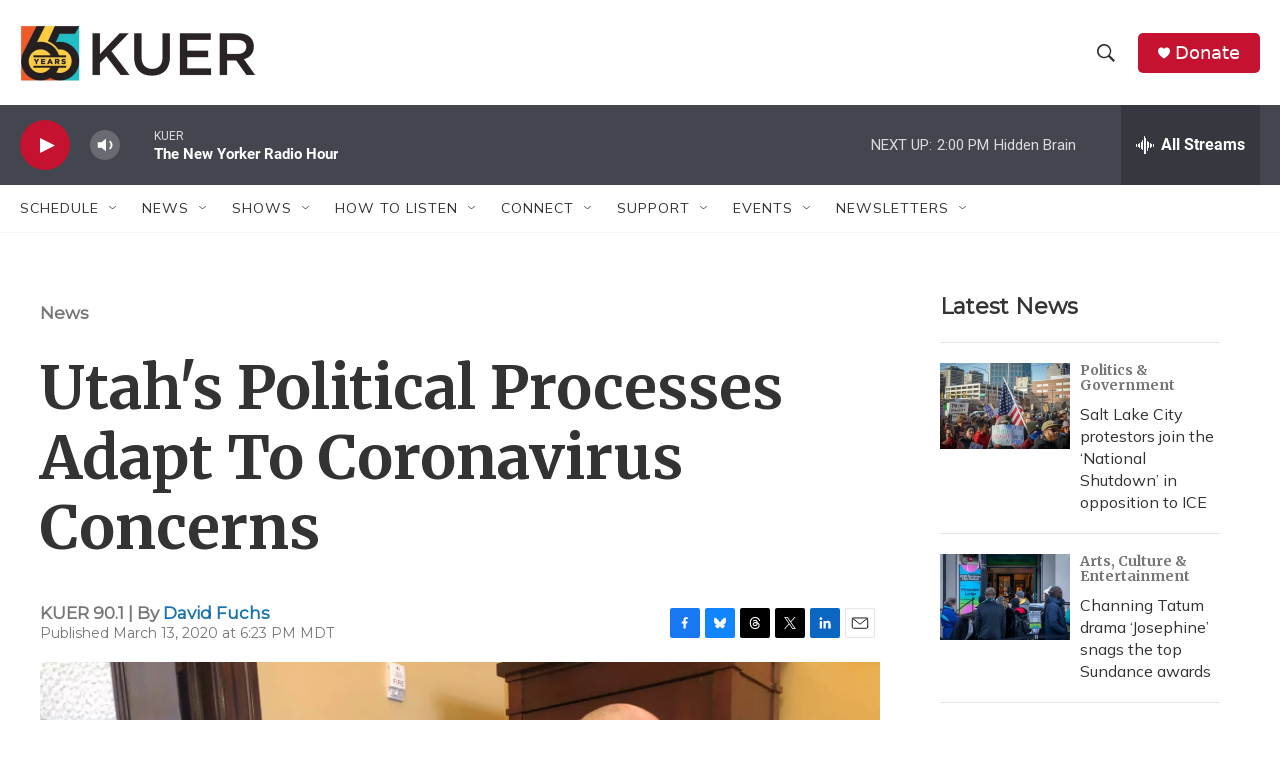

--- FILE ---
content_type: text/html; charset=utf-8
request_url: https://www.google.com/recaptcha/api2/aframe
body_size: 267
content:
<!DOCTYPE HTML><html><head><meta http-equiv="content-type" content="text/html; charset=UTF-8"></head><body><script nonce="30RpvJg16cm5r59JXIuqhw">/** Anti-fraud and anti-abuse applications only. See google.com/recaptcha */ try{var clients={'sodar':'https://pagead2.googlesyndication.com/pagead/sodar?'};window.addEventListener("message",function(a){try{if(a.source===window.parent){var b=JSON.parse(a.data);var c=clients[b['id']];if(c){var d=document.createElement('img');d.src=c+b['params']+'&rc='+(localStorage.getItem("rc::a")?sessionStorage.getItem("rc::b"):"");window.document.body.appendChild(d);sessionStorage.setItem("rc::e",parseInt(sessionStorage.getItem("rc::e")||0)+1);localStorage.setItem("rc::h",'1769977862360');}}}catch(b){}});window.parent.postMessage("_grecaptcha_ready", "*");}catch(b){}</script></body></html>